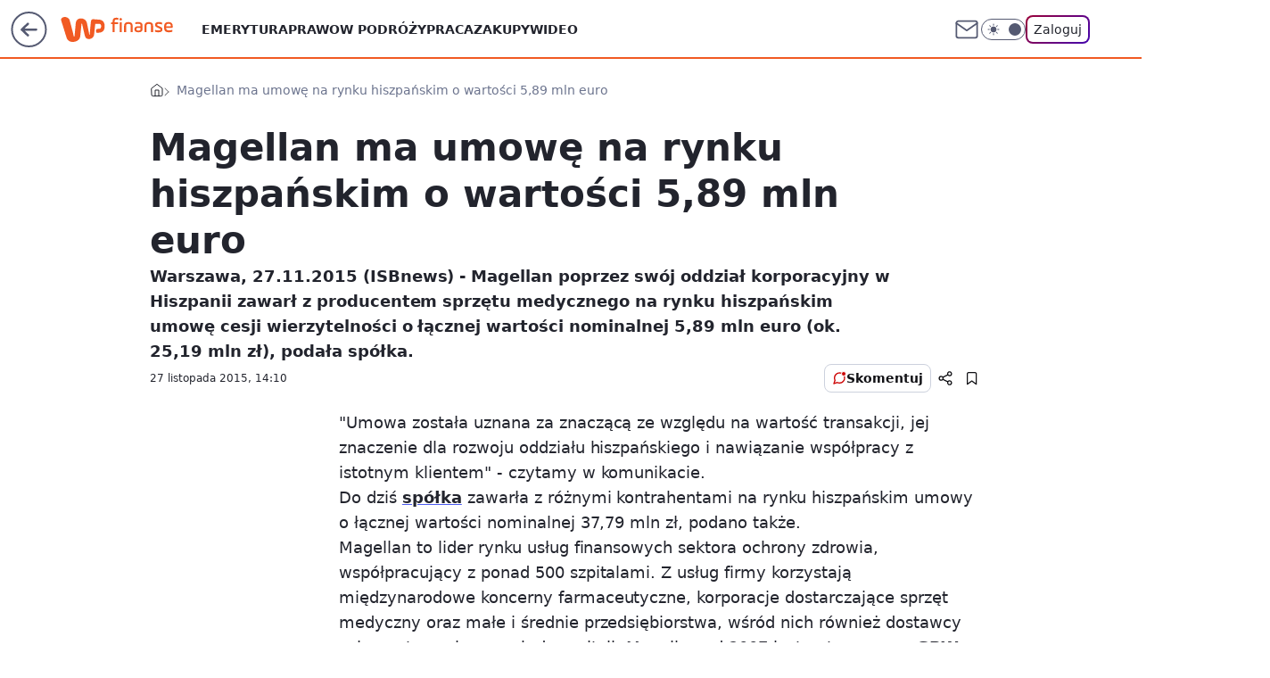

--- FILE ---
content_type: application/javascript
request_url: https://rek.www.wp.pl/gaf.js?rv=2&sn=finanse&pvid=6c74e5e6b4c72d802efd&rekids=235333&phtml=finanse.wp.pl%2Fmagellan-ma-umowe-na-rynku-hiszpanskim-o-wartosci-5-89-mln-euro-6116045660080257a&abtest=adtech%7CPRGM-1047%7CA%3Badtech%7CPU-335%7CB%3Badtech%7CPRG-3468%7CB%3Badtech%7CPRGM-1036%7CD%3Badtech%7CFP-76%7CA%3Badtech%7CPRGM-1356%7CA%3Badtech%7CPRGM-1419%7CB%3Badtech%7CPRGM-1589%7CA%3Badtech%7CPRGM-1576%7CA%3Badtech%7CPRGM-1443%7CA%3Badtech%7CPRGM-1587%7CD%3Badtech%7CPRGM-1615%7CA%3Badtech%7CPRGM-1215%7CC&PWA_adbd=0&darkmode=0&highLayout=0&layout=wide&navType=navigate&cdl=0&ctype=article&cview=article_nophoto&ciab=IAB13%2CIAB-v3-320%2CIAB-v3-109%2CIAB7%2CIAB13-3&cid=6116045660080257&csystem=ncr&cdate=2015-11-27&vw=1280&vh=720&p1=0&spin=xsnsxvqc&bcv=2
body_size: 4835
content:
xsnsxvqc({"spin":"xsnsxvqc","bunch":235333,"context":{"dsa":false,"minor":false,"bidRequestId":"5cc03f46-3fb9-4aec-935b-aea086615b04","maConfig":{"timestamp":"2026-01-20T08:15:08.178Z"},"dfpConfig":{"timestamp":"2026-01-20T10:42:02.482Z"},"sda":[],"targeting":{"client":{},"server":{},"query":{"PWA_adbd":"0","abtest":"adtech|PRGM-1047|A;adtech|PU-335|B;adtech|PRG-3468|B;adtech|PRGM-1036|D;adtech|FP-76|A;adtech|PRGM-1356|A;adtech|PRGM-1419|B;adtech|PRGM-1589|A;adtech|PRGM-1576|A;adtech|PRGM-1443|A;adtech|PRGM-1587|D;adtech|PRGM-1615|A;adtech|PRGM-1215|C","bcv":"2","cdate":"2015-11-27","cdl":"0","ciab":"IAB13,IAB-v3-320,IAB-v3-109,IAB7,IAB13-3","cid":"6116045660080257","csystem":"ncr","ctype":"article","cview":"article_nophoto","darkmode":"0","highLayout":"0","layout":"wide","navType":"navigate","p1":"0","phtml":"finanse.wp.pl/magellan-ma-umowe-na-rynku-hiszpanskim-o-wartosci-5-89-mln-euro-6116045660080257a","pvid":"6c74e5e6b4c72d802efd","rekids":"235333","rv":"2","sn":"finanse","spin":"xsnsxvqc","vh":"720","vw":"1280"}},"directOnly":0,"geo":{"country":"840","region":"","city":""},"statid":"","mlId":"","rshsd":"16","isRobot":false,"curr":{"EUR":4.2279,"USD":3.6054,"CHF":4.5608,"GBP":4.8583},"rv":"2","status":{"advf":2,"ma":2,"ma_ads-bidder":2,"ma_cpv-bidder":2,"ma_high-cpm-bidder":2}},"slots":{"10":{"delivered":"","campaign":null,"dfpConfig":null},"11":{"delivered":"1","campaign":null,"dfpConfig":{"placement":"/89844762/Desktop_Finanse.wp.pl_x11_art","roshash":"EILO","ceil":100,"sizes":[[336,280],[640,280],[300,250]],"namedSizes":["fluid"],"div":"div-gpt-ad-x11-art","targeting":{"DFPHASH":"AEHK","emptygaf":"0"},"gfp":"EILO"}},"12":{"delivered":"1","campaign":null,"dfpConfig":{"placement":"/89844762/Desktop_Finanse.wp.pl_x12_art","roshash":"EILO","ceil":100,"sizes":[[336,280],[640,280],[300,250]],"namedSizes":["fluid"],"div":"div-gpt-ad-x12-art","targeting":{"DFPHASH":"AEHK","emptygaf":"0"},"gfp":"EILO"}},"13":{"delivered":"1","campaign":null,"dfpConfig":{"placement":"/89844762/Desktop_Finanse.wp.pl_x13_art","roshash":"EILO","ceil":100,"sizes":[[336,280],[640,280],[300,250]],"namedSizes":["fluid"],"div":"div-gpt-ad-x13-art","targeting":{"DFPHASH":"AEHK","emptygaf":"0"},"gfp":"EILO"}},"14":{"delivered":"1","campaign":null,"dfpConfig":{"placement":"/89844762/Desktop_Finanse.wp.pl_x14_art","roshash":"EILO","ceil":100,"sizes":[[336,280],[640,280],[300,250]],"namedSizes":["fluid"],"div":"div-gpt-ad-x14-art","targeting":{"DFPHASH":"AEHK","emptygaf":"0"},"gfp":"EILO"}},"15":{"delivered":"1","campaign":null,"dfpConfig":{"placement":"/89844762/Desktop_Finanse.wp.pl_x15_art","roshash":"EILO","ceil":100,"sizes":[[728,90],[970,300],[950,90],[980,120],[980,90],[970,150],[970,90],[970,250],[930,180],[950,200],[750,100],[970,66],[750,200],[960,90],[970,100],[750,300],[970,200],[950,300]],"namedSizes":["fluid"],"div":"div-gpt-ad-x15-art","targeting":{"DFPHASH":"AEHK","emptygaf":"0"},"gfp":"EILO"}},"16":{"delivered":"1","campaign":null,"dfpConfig":{"placement":"/89844762/Desktop_Finanse.wp.pl_x16","roshash":"EILO","ceil":100,"sizes":[[728,90],[970,300],[950,90],[980,120],[980,90],[970,150],[970,90],[970,250],[930,180],[950,200],[750,100],[970,66],[750,200],[960,90],[970,100],[750,300],[970,200],[950,300]],"namedSizes":["fluid"],"div":"div-gpt-ad-x16","targeting":{"DFPHASH":"AEHK","emptygaf":"0"},"gfp":"EILO"}},"17":{"delivered":"1","campaign":null,"dfpConfig":{"placement":"/89844762/Desktop_Finanse.wp.pl_x17","roshash":"EILO","ceil":100,"sizes":[[728,90],[970,300],[950,90],[980,120],[980,90],[970,150],[970,90],[970,250],[930,180],[950,200],[750,100],[970,66],[750,200],[960,90],[970,100],[750,300],[970,200],[950,300]],"namedSizes":["fluid"],"div":"div-gpt-ad-x17","targeting":{"DFPHASH":"AEHK","emptygaf":"0"},"gfp":"EILO"}},"18":{"delivered":"1","campaign":null,"dfpConfig":{"placement":"/89844762/Desktop_Finanse.wp.pl_x18","roshash":"EILO","ceil":100,"sizes":[[728,90],[970,300],[950,90],[980,120],[980,90],[970,150],[970,90],[970,250],[930,180],[950,200],[750,100],[970,66],[750,200],[960,90],[970,100],[750,300],[970,200],[950,300]],"namedSizes":["fluid"],"div":"div-gpt-ad-x18","targeting":{"DFPHASH":"AEHK","emptygaf":"0"},"gfp":"EILO"}},"19":{"delivered":"1","campaign":null,"dfpConfig":{"placement":"/89844762/Desktop_Finanse.wp.pl_x19","roshash":"EILO","ceil":100,"sizes":[[728,90],[970,300],[950,90],[980,120],[980,90],[970,150],[970,90],[970,250],[930,180],[950,200],[750,100],[970,66],[750,200],[960,90],[970,100],[750,300],[970,200],[950,300]],"namedSizes":["fluid"],"div":"div-gpt-ad-x19","targeting":{"DFPHASH":"AEHK","emptygaf":"0"},"gfp":"EILO"}},"2":{"delivered":"1","campaign":{"id":"188138","capping":"PWAck=27120597\u0026PWAclt=720\u0026tpl=1","adm":{"bunch":"235333","creations":[{"cbConfig":{"blur":false,"bottomBar":false,"fullPage":false,"message":"Przekierowanie za {{time}} sekund{{y}}","timeout":15000},"height":870,"pixels":["//ad.doubleclick.net/ddm/trackimp/N195005.3920530WPPL/B34932776.437718536;dc_trk_aid=630816842;dc_trk_cid=248486076;ord=1769010267;dc_lat=;dc_rdid=;tag_for_child_directed_treatment=;tfua=;gdpr=${GDPR};gdpr_consent=${GDPR_CONSENT_755};ltd=${LIMITED_ADS};dc_tdv=1?"],"scalable":"1","showLabel":false,"src":"https://mamc.wpcdn.pl/188138/1767951247150/2377-003_Zestawomania_01-2026_1920x870_wp_CBF_Monika_Szczepaniak-C.jpg","trackers":{"click":[""],"cview":["//ma.wp.pl/ma.gif?clid=0d75fec0bdabe60e0af571ed047f75a2\u0026SN=finanse\u0026pvid=6c74e5e6b4c72d802efd\u0026action=cvimp\u0026pg=finanse.wp.pl\u0026par=ip%3DtNZm9q4X1DN4aK8PqCmBVQCayCTUqouPkZuL6wYhgb4%26domain%3Dfinanse.wp.pl%26workfID%3D188138%26org_id%3D25%26source%3DTG%26pvid%3D6c74e5e6b4c72d802efd%26contentID%3D6116045660080257%26utility%3DvnWF9iADd-lKZVUuwLnFKgGHtQipx3NOw0ckm3PC_c5JGOY0CVz5BO7FSqhOlCt6%26rekid%3D235333%26slotSizeWxH%3D1920x870%26test%3D0%26seatFee%3DepWgU_lekooPpzSA4eVswoZRKSwfgtvMElp5c51Pe6Q%26billing%3Dcpv%26editedTimestamp%3D1767951378%26pricingModel%3DrKxMHmmtS8lAYs1IipnTKEfupL30ZxGj1IAuJc0v5bU%26ssp%3Dwp.pl%26tpID%3D1401974%26seatID%3D0d75fec0bdabe60e0af571ed047f75a2%26iabPageCategories%3D%26ttl%3D1769096667%26sn%3Dfinanse%26partnerID%3D%26publisherID%3D308%26slotID%3D002%26is_adblock%3D0%26hBidPrice%3DEHKQWZd%26isDev%3Dfalse%26platform%3D8%26conversionValue%3D0%26inver%3D2%26cur%3DPLN%26order%3D265844%26iabSiteCategories%3D%26geo%3D840%253B%253B%26hBudgetRate%3DEHKQWZd%26targetDomain%3Dmediamarkt.pl%26bidTimestamp%3D1769010267%26bidderID%3D11%26medium%3Ddisplay%26is_robot%3D0%26bidReqID%3D5cc03f46-3fb9-4aec-935b-aea086615b04%26device%3DPERSONAL_COMPUTER%26creationID%3D1469309%26client_id%3D29939%26emission%3D3044263%26userID%3D__UNKNOWN_TELL_US__"],"impression":["//ma.wp.pl/ma.gif?clid=0d75fec0bdabe60e0af571ed047f75a2\u0026SN=finanse\u0026pvid=6c74e5e6b4c72d802efd\u0026action=delivery\u0026pg=finanse.wp.pl\u0026par=bidReqID%3D5cc03f46-3fb9-4aec-935b-aea086615b04%26device%3DPERSONAL_COMPUTER%26creationID%3D1469309%26client_id%3D29939%26emission%3D3044263%26userID%3D__UNKNOWN_TELL_US__%26ip%3DtNZm9q4X1DN4aK8PqCmBVQCayCTUqouPkZuL6wYhgb4%26domain%3Dfinanse.wp.pl%26workfID%3D188138%26org_id%3D25%26source%3DTG%26pvid%3D6c74e5e6b4c72d802efd%26contentID%3D6116045660080257%26utility%3DvnWF9iADd-lKZVUuwLnFKgGHtQipx3NOw0ckm3PC_c5JGOY0CVz5BO7FSqhOlCt6%26rekid%3D235333%26slotSizeWxH%3D1920x870%26test%3D0%26seatFee%3DepWgU_lekooPpzSA4eVswoZRKSwfgtvMElp5c51Pe6Q%26billing%3Dcpv%26editedTimestamp%3D1767951378%26pricingModel%3DrKxMHmmtS8lAYs1IipnTKEfupL30ZxGj1IAuJc0v5bU%26ssp%3Dwp.pl%26tpID%3D1401974%26seatID%3D0d75fec0bdabe60e0af571ed047f75a2%26iabPageCategories%3D%26ttl%3D1769096667%26sn%3Dfinanse%26partnerID%3D%26publisherID%3D308%26slotID%3D002%26is_adblock%3D0%26hBidPrice%3DEHKQWZd%26isDev%3Dfalse%26platform%3D8%26conversionValue%3D0%26inver%3D2%26cur%3DPLN%26order%3D265844%26iabSiteCategories%3D%26geo%3D840%253B%253B%26hBudgetRate%3DEHKQWZd%26targetDomain%3Dmediamarkt.pl%26bidTimestamp%3D1769010267%26bidderID%3D11%26medium%3Ddisplay%26is_robot%3D0"],"view":["//ma.wp.pl/ma.gif?clid=0d75fec0bdabe60e0af571ed047f75a2\u0026SN=finanse\u0026pvid=6c74e5e6b4c72d802efd\u0026action=view\u0026pg=finanse.wp.pl\u0026par=editedTimestamp%3D1767951378%26pricingModel%3DrKxMHmmtS8lAYs1IipnTKEfupL30ZxGj1IAuJc0v5bU%26ssp%3Dwp.pl%26tpID%3D1401974%26seatID%3D0d75fec0bdabe60e0af571ed047f75a2%26iabPageCategories%3D%26ttl%3D1769096667%26sn%3Dfinanse%26partnerID%3D%26publisherID%3D308%26slotID%3D002%26is_adblock%3D0%26hBidPrice%3DEHKQWZd%26isDev%3Dfalse%26platform%3D8%26conversionValue%3D0%26inver%3D2%26cur%3DPLN%26order%3D265844%26iabSiteCategories%3D%26geo%3D840%253B%253B%26hBudgetRate%3DEHKQWZd%26targetDomain%3Dmediamarkt.pl%26bidTimestamp%3D1769010267%26bidderID%3D11%26medium%3Ddisplay%26is_robot%3D0%26bidReqID%3D5cc03f46-3fb9-4aec-935b-aea086615b04%26device%3DPERSONAL_COMPUTER%26creationID%3D1469309%26client_id%3D29939%26emission%3D3044263%26userID%3D__UNKNOWN_TELL_US__%26ip%3DtNZm9q4X1DN4aK8PqCmBVQCayCTUqouPkZuL6wYhgb4%26domain%3Dfinanse.wp.pl%26workfID%3D188138%26org_id%3D25%26source%3DTG%26pvid%3D6c74e5e6b4c72d802efd%26contentID%3D6116045660080257%26utility%3DvnWF9iADd-lKZVUuwLnFKgGHtQipx3NOw0ckm3PC_c5JGOY0CVz5BO7FSqhOlCt6%26rekid%3D235333%26slotSizeWxH%3D1920x870%26test%3D0%26seatFee%3DepWgU_lekooPpzSA4eVswoZRKSwfgtvMElp5c51Pe6Q%26billing%3Dcpv"]},"transparentPlaceholder":false,"type":"image","url":"https://ad.doubleclick.net/ddm/trackclk/N195005.3920530WPPL/B34932776.437718536;dc_trk_aid=630816842;dc_trk_cid=248486076;dc_lat=;dc_rdid=;tag_for_child_directed_treatment=;tfua=;gdpr=${GDPR};gdpr_consent=${GDPR_CONSENT_755};ltd=${LIMITED_ADS};dc_tdv=1","width":1920}],"redir":"https://ma.wp.pl/redirma?SN=finanse\u0026pvid=6c74e5e6b4c72d802efd\u0026par=slotID%3D002%26platform%3D8%26editedTimestamp%3D1767951378%26ssp%3Dwp.pl%26client_id%3D29939%26conversionValue%3D0%26inver%3D2%26device%3DPERSONAL_COMPUTER%26rekid%3D235333%26hBidPrice%3DEHKQWZd%26emission%3D3044263%26slotSizeWxH%3D1920x870%26is_adblock%3D0%26cur%3DPLN%26order%3D265844%26iabSiteCategories%3D%26geo%3D840%253B%253B%26hBudgetRate%3DEHKQWZd%26userID%3D__UNKNOWN_TELL_US__%26contentID%3D6116045660080257%26ttl%3D1769096667%26targetDomain%3Dmediamarkt.pl%26org_id%3D25%26source%3DTG%26seatFee%3DepWgU_lekooPpzSA4eVswoZRKSwfgtvMElp5c51Pe6Q%26billing%3Dcpv%26tpID%3D1401974%26seatID%3D0d75fec0bdabe60e0af571ed047f75a2%26iabPageCategories%3D%26sn%3Dfinanse%26is_robot%3D0%26ip%3DtNZm9q4X1DN4aK8PqCmBVQCayCTUqouPkZuL6wYhgb4%26pvid%3D6c74e5e6b4c72d802efd%26utility%3DvnWF9iADd-lKZVUuwLnFKgGHtQipx3NOw0ckm3PC_c5JGOY0CVz5BO7FSqhOlCt6%26partnerID%3D%26isDev%3Dfalse%26bidTimestamp%3D1769010267%26bidderID%3D11%26medium%3Ddisplay%26bidReqID%3D5cc03f46-3fb9-4aec-935b-aea086615b04%26test%3D0%26pricingModel%3DrKxMHmmtS8lAYs1IipnTKEfupL30ZxGj1IAuJc0v5bU%26creationID%3D1469309%26domain%3Dfinanse.wp.pl%26workfID%3D188138%26publisherID%3D308\u0026url=","slot":"2"},"creative":{"Id":"1469309","provider":"ma_cpv-bidder","roshash":"HNQT","height":870,"width":1920,"touchpointId":"1401974","source":{"bidder":"cpv-bidder"}},"sellingModel":{"model":"CPM_INT"}},"dfpConfig":null},"24":{"delivered":"","campaign":null,"dfpConfig":null},"25":{"delivered":"1","campaign":null,"dfpConfig":{"placement":"/89844762/Desktop_Finanse.wp.pl_x25_art","roshash":"EILO","ceil":100,"sizes":[[336,280],[640,280],[300,250]],"namedSizes":["fluid"],"div":"div-gpt-ad-x25-art","targeting":{"DFPHASH":"AEHK","emptygaf":"0"},"gfp":"EILO"}},"27":{"delivered":"1","campaign":null,"dfpConfig":{"placement":"/89844762/Desktop_Finanse.wp.pl_x27_art","roshash":"EILO","ceil":100,"sizes":[[160,600]],"namedSizes":["fluid"],"div":"div-gpt-ad-x27-art","targeting":{"DFPHASH":"AEHK","emptygaf":"0"},"gfp":"EILO"}},"28":{"delivered":"","campaign":null,"dfpConfig":null},"29":{"delivered":"","campaign":null,"dfpConfig":null},"3":{"delivered":"1","campaign":null,"dfpConfig":{"placement":"/89844762/Desktop_Finanse.wp.pl_x03_art","roshash":"EILO","ceil":100,"sizes":[[728,90],[970,300],[950,90],[980,120],[980,90],[970,150],[970,90],[970,250],[930,180],[950,200],[750,100],[970,66],[750,200],[960,90],[970,100],[750,300],[970,200],[950,300]],"namedSizes":["fluid"],"div":"div-gpt-ad-x03-art","targeting":{"DFPHASH":"AEHK","emptygaf":"0"},"gfp":"EILO"}},"32":{"delivered":"1","campaign":null,"dfpConfig":{"placement":"/89844762/Desktop_Finanse.wp.pl_x32_art","roshash":"EILO","ceil":100,"sizes":[[336,280],[640,280],[300,250]],"namedSizes":["fluid"],"div":"div-gpt-ad-x32-art","targeting":{"DFPHASH":"AEHK","emptygaf":"0"},"gfp":"EILO"}},"33":{"delivered":"1","campaign":null,"dfpConfig":{"placement":"/89844762/Desktop_Finanse.wp.pl_x33_art","roshash":"EILO","ceil":100,"sizes":[[336,280],[640,280],[300,250]],"namedSizes":["fluid"],"div":"div-gpt-ad-x33-art","targeting":{"DFPHASH":"AEHK","emptygaf":"0"},"gfp":"EILO"}},"34":{"delivered":"1","campaign":null,"dfpConfig":{"placement":"/89844762/Desktop_Finanse.wp.pl_x34_art","roshash":"EILO","ceil":100,"sizes":[[300,250]],"namedSizes":["fluid"],"div":"div-gpt-ad-x34-art","targeting":{"DFPHASH":"AEHK","emptygaf":"0"},"gfp":"EILO"}},"35":{"lazy":1,"delivered":"1","campaign":{"id":"188982","capping":"PWAck=27120769\u0026PWAclt=720","adm":{"bunch":"235333","creations":[{"mod":"surveyNative","modConfig":{"accentColorAsPrimary":false,"border":"1px solid grey","footnote":"Wyniki ankiet pomagają nam ulepszać nasze produkty i produkty naszych Zaufanych Partnerów. Administratorem danych jest Wirtualna Polska Media S.A. Szczegółowe informacje na temat przetwarzania danych osobowych opisane są w \u003ca target=\"_blank\" href=\"https://holding.wp.pl/poufnosc\"\u003epolityce prywatności\u003c/a\u003e.","insideSlot":true,"maxWidth":300,"pages":[{"accentColorAsPrimary":false,"questions":[{"answers":[{"answerID":"yes","isOpen":false,"text":"tak"},{"answerID":"no","isOpen":false,"text":"nie"},{"answerID":"dontKnow","isOpen":false,"text":"nie wiem"}],"answersHorizontal":false,"confirmation":false,"questionID":"didYouSeeMailAd","required":true,"text":"Czy widziałeś(-aś) ostatnio reklamę Poczty WP?","type":"radio"}],"topImage":"https://pocztanh.wpcdn.pl/pocztanh/login/7.30.0/svg/wp/poczta-logo.svg"}],"popup":{"blendVisible":false,"position":"br"},"summary":[{"key":"Title","value":"Dziękujemy za odpowiedź!"},{"key":"Paragraph","value":"Twoja opinia jest dla nas ważna."}]},"showLabel":true,"trackers":{"click":[""],"cview":["//ma.wp.pl/ma.gif?clid=0d75fec0bdabe60e0af571ed047f75a2\u0026SN=finanse\u0026pvid=6c74e5e6b4c72d802efd\u0026action=cvimp\u0026pg=finanse.wp.pl\u0026par=sn%3Dfinanse%26geo%3D840%253B%253B%26isDev%3Dfalse%26userID%3D__UNKNOWN_TELL_US__%26publisherID%3D308%26test%3D0%26client_id%3D38851%26emission%3D3046324%26iabSiteCategories%3D%26pvid%3D6c74e5e6b4c72d802efd%26hBudgetRate%3DEHKNQTW%26utility%3DlLxlw8CO81jNB3D_621CacQOzVPZlqEUKSU3QlTJapiaqW3ZPKCiR5vwCvE9AAEG%26rekid%3D235333%26source%3DTG%26pricingModel%3D1cQCv4aceywi-03R-vC_Mj8mCQwvjc5F2p3WVjMdisA%26iabPageCategories%3D%26bidTimestamp%3D1769010267%26medium%3Ddisplay%26conversionValue%3D0%26slotSizeWxH%3D-1x-1%26creationID%3D1477210%26org_id%3D25%26contentID%3D6116045660080257%26platform%3D8%26device%3DPERSONAL_COMPUTER%26cur%3DPLN%26workfID%3D188982%26seatFee%3DpNAasZd4537lsYPcgaMQzQs9aeLav0vPGKVq566E1-Q%26tpID%3D1405936%26seatID%3D0d75fec0bdabe60e0af571ed047f75a2%26order%3D202648%26bidReqID%3D5cc03f46-3fb9-4aec-935b-aea086615b04%26ip%3DwJjhdGqCNBVOrCyQjCYw2u2hWnV8hpg1aSlq_XTOW5Y%26domain%3Dfinanse.wp.pl%26targetDomain%3Dwp.pl%26billing%3Dcpv%26editedTimestamp%3D1769007383%26bidderID%3D11%26inver%3D2%26ttl%3D1769096667%26hBidPrice%3DEHKNQTW%26partnerID%3D%26ssp%3Dwp.pl%26slotID%3D035%26is_adblock%3D0%26is_robot%3D0"],"impression":["//ma.wp.pl/ma.gif?clid=0d75fec0bdabe60e0af571ed047f75a2\u0026SN=finanse\u0026pvid=6c74e5e6b4c72d802efd\u0026action=delivery\u0026pg=finanse.wp.pl\u0026par=ssp%3Dwp.pl%26slotID%3D035%26is_adblock%3D0%26is_robot%3D0%26sn%3Dfinanse%26geo%3D840%253B%253B%26isDev%3Dfalse%26userID%3D__UNKNOWN_TELL_US__%26publisherID%3D308%26test%3D0%26client_id%3D38851%26emission%3D3046324%26iabSiteCategories%3D%26pvid%3D6c74e5e6b4c72d802efd%26hBudgetRate%3DEHKNQTW%26utility%3DlLxlw8CO81jNB3D_621CacQOzVPZlqEUKSU3QlTJapiaqW3ZPKCiR5vwCvE9AAEG%26rekid%3D235333%26source%3DTG%26pricingModel%3D1cQCv4aceywi-03R-vC_Mj8mCQwvjc5F2p3WVjMdisA%26iabPageCategories%3D%26bidTimestamp%3D1769010267%26medium%3Ddisplay%26conversionValue%3D0%26slotSizeWxH%3D-1x-1%26creationID%3D1477210%26org_id%3D25%26contentID%3D6116045660080257%26platform%3D8%26device%3DPERSONAL_COMPUTER%26cur%3DPLN%26workfID%3D188982%26seatFee%3DpNAasZd4537lsYPcgaMQzQs9aeLav0vPGKVq566E1-Q%26tpID%3D1405936%26seatID%3D0d75fec0bdabe60e0af571ed047f75a2%26order%3D202648%26bidReqID%3D5cc03f46-3fb9-4aec-935b-aea086615b04%26ip%3DwJjhdGqCNBVOrCyQjCYw2u2hWnV8hpg1aSlq_XTOW5Y%26domain%3Dfinanse.wp.pl%26targetDomain%3Dwp.pl%26billing%3Dcpv%26editedTimestamp%3D1769007383%26bidderID%3D11%26inver%3D2%26ttl%3D1769096667%26hBidPrice%3DEHKNQTW%26partnerID%3D"],"view":["//ma.wp.pl/ma.gif?clid=0d75fec0bdabe60e0af571ed047f75a2\u0026SN=finanse\u0026pvid=6c74e5e6b4c72d802efd\u0026action=view\u0026pg=finanse.wp.pl\u0026par=bidReqID%3D5cc03f46-3fb9-4aec-935b-aea086615b04%26ip%3DwJjhdGqCNBVOrCyQjCYw2u2hWnV8hpg1aSlq_XTOW5Y%26domain%3Dfinanse.wp.pl%26targetDomain%3Dwp.pl%26billing%3Dcpv%26editedTimestamp%3D1769007383%26bidderID%3D11%26inver%3D2%26ttl%3D1769096667%26hBidPrice%3DEHKNQTW%26partnerID%3D%26ssp%3Dwp.pl%26slotID%3D035%26is_adblock%3D0%26is_robot%3D0%26sn%3Dfinanse%26geo%3D840%253B%253B%26isDev%3Dfalse%26userID%3D__UNKNOWN_TELL_US__%26publisherID%3D308%26test%3D0%26client_id%3D38851%26emission%3D3046324%26iabSiteCategories%3D%26pvid%3D6c74e5e6b4c72d802efd%26hBudgetRate%3DEHKNQTW%26utility%3DlLxlw8CO81jNB3D_621CacQOzVPZlqEUKSU3QlTJapiaqW3ZPKCiR5vwCvE9AAEG%26rekid%3D235333%26source%3DTG%26pricingModel%3D1cQCv4aceywi-03R-vC_Mj8mCQwvjc5F2p3WVjMdisA%26iabPageCategories%3D%26bidTimestamp%3D1769010267%26medium%3Ddisplay%26conversionValue%3D0%26slotSizeWxH%3D-1x-1%26creationID%3D1477210%26org_id%3D25%26contentID%3D6116045660080257%26platform%3D8%26device%3DPERSONAL_COMPUTER%26cur%3DPLN%26workfID%3D188982%26seatFee%3DpNAasZd4537lsYPcgaMQzQs9aeLav0vPGKVq566E1-Q%26tpID%3D1405936%26seatID%3D0d75fec0bdabe60e0af571ed047f75a2%26order%3D202648"]},"type":"mod"}],"redir":"https://ma.wp.pl/redirma?SN=finanse\u0026pvid=6c74e5e6b4c72d802efd\u0026par=hBudgetRate%3DEHKNQTW%26editedTimestamp%3D1769007383%26is_robot%3D0%26geo%3D840%253B%253B%26rekid%3D235333%26cur%3DPLN%26hBidPrice%3DEHKNQTW%26partnerID%3D%26is_adblock%3D0%26utility%3DlLxlw8CO81jNB3D_621CacQOzVPZlqEUKSU3QlTJapiaqW3ZPKCiR5vwCvE9AAEG%26iabPageCategories%3D%26billing%3Dcpv%26ssp%3Dwp.pl%26pvid%3D6c74e5e6b4c72d802efd%26source%3DTG%26bidTimestamp%3D1769010267%26seatID%3D0d75fec0bdabe60e0af571ed047f75a2%26order%3D202648%26workfID%3D188982%26emission%3D3046324%26medium%3Ddisplay%26creationID%3D1477210%26platform%3D8%26bidReqID%3D5cc03f46-3fb9-4aec-935b-aea086615b04%26targetDomain%3Dwp.pl%26ttl%3D1769096667%26sn%3Dfinanse%26client_id%3D38851%26pricingModel%3D1cQCv4aceywi-03R-vC_Mj8mCQwvjc5F2p3WVjMdisA%26slotSizeWxH%3D-1x-1%26org_id%3D25%26contentID%3D6116045660080257%26device%3DPERSONAL_COMPUTER%26ip%3DwJjhdGqCNBVOrCyQjCYw2u2hWnV8hpg1aSlq_XTOW5Y%26iabSiteCategories%3D%26tpID%3D1405936%26domain%3Dfinanse.wp.pl%26bidderID%3D11%26inver%3D2%26isDev%3Dfalse%26conversionValue%3D0%26seatFee%3DpNAasZd4537lsYPcgaMQzQs9aeLav0vPGKVq566E1-Q%26slotID%3D035%26userID%3D__UNKNOWN_TELL_US__%26publisherID%3D308%26test%3D0\u0026url=","slot":"35"},"creative":{"Id":"1477210","provider":"ma_cpv-bidder","roshash":"EHKN","height":-1,"width":-1,"touchpointId":"1405936","source":{"bidder":"cpv-bidder"}},"sellingModel":{"model":"CPV_INT"}},"dfpConfig":{"placement":"/89844762/Desktop_Finanse.wp.pl_x35_art","roshash":"EILO","ceil":100,"sizes":[[300,600],[300,250]],"namedSizes":["fluid"],"div":"div-gpt-ad-x35-art","targeting":{"DFPHASH":"AEHK","emptygaf":"0"},"gfp":"EILO"}},"36":{"delivered":"1","campaign":null,"dfpConfig":{"placement":"/89844762/Desktop_Finanse.wp.pl_x36_art","roshash":"EJMP","ceil":100,"sizes":[[300,600],[300,250]],"namedSizes":["fluid"],"div":"div-gpt-ad-x36-art","targeting":{"DFPHASH":"AFIL","emptygaf":"0"},"gfp":"EJMP"}},"37":{"delivered":"1","campaign":null,"dfpConfig":{"placement":"/89844762/Desktop_Finanse.wp.pl_x37_art","roshash":"EILO","ceil":100,"sizes":[[300,600],[300,250]],"namedSizes":["fluid"],"div":"div-gpt-ad-x37-art","targeting":{"DFPHASH":"AEHK","emptygaf":"0"},"gfp":"EILO"}},"40":{"delivered":"1","campaign":null,"dfpConfig":{"placement":"/89844762/Desktop_Finanse.wp.pl_x40","roshash":"EJMP","ceil":100,"sizes":[[300,250]],"namedSizes":["fluid"],"div":"div-gpt-ad-x40","targeting":{"DFPHASH":"AFIL","emptygaf":"0"},"gfp":"EJMP"}},"5":{"delivered":"1","campaign":null,"dfpConfig":{"placement":"/89844762/Desktop_Finanse.wp.pl_x05_art","roshash":"EILO","ceil":100,"sizes":[[336,280],[640,280],[300,250]],"namedSizes":["fluid"],"div":"div-gpt-ad-x05-art","targeting":{"DFPHASH":"AEHK","emptygaf":"0"},"gfp":"EILO"}},"50":{"delivered":"1","campaign":null,"dfpConfig":{"placement":"/89844762/Desktop_Finanse.wp.pl_x50_art","roshash":"EILO","ceil":100,"sizes":[[728,90],[970,300],[950,90],[980,120],[980,90],[970,150],[970,90],[970,250],[930,180],[950,200],[750,100],[970,66],[750,200],[960,90],[970,100],[750,300],[970,200],[950,300]],"namedSizes":["fluid"],"div":"div-gpt-ad-x50-art","targeting":{"DFPHASH":"AEHK","emptygaf":"0"},"gfp":"EILO"}},"52":{"delivered":"1","campaign":null,"dfpConfig":{"placement":"/89844762/Desktop_Finanse.wp.pl_x52_art","roshash":"EILO","ceil":100,"sizes":[[300,250]],"namedSizes":["fluid"],"div":"div-gpt-ad-x52-art","targeting":{"DFPHASH":"AEHK","emptygaf":"0"},"gfp":"EILO"}},"529":{"delivered":"1","campaign":null,"dfpConfig":{"placement":"/89844762/Desktop_Finanse.wp.pl_x529","roshash":"EILO","ceil":100,"sizes":[[300,250]],"namedSizes":["fluid"],"div":"div-gpt-ad-x529","targeting":{"DFPHASH":"AEHK","emptygaf":"0"},"gfp":"EILO"}},"53":{"delivered":"1","campaign":null,"dfpConfig":{"placement":"/89844762/Desktop_Finanse.wp.pl_x53_art","roshash":"EILO","ceil":100,"sizes":[[728,90],[970,300],[950,90],[980,120],[980,90],[970,150],[970,600],[970,90],[970,250],[930,180],[950,200],[750,100],[970,66],[750,200],[960,90],[970,100],[750,300],[970,200],[940,600]],"namedSizes":["fluid"],"div":"div-gpt-ad-x53-art","targeting":{"DFPHASH":"AEHK","emptygaf":"0"},"gfp":"EILO"}},"531":{"delivered":"1","campaign":null,"dfpConfig":{"placement":"/89844762/Desktop_Finanse.wp.pl_x531","roshash":"EILO","ceil":100,"sizes":[[300,250]],"namedSizes":["fluid"],"div":"div-gpt-ad-x531","targeting":{"DFPHASH":"AEHK","emptygaf":"0"},"gfp":"EILO"}},"541":{"delivered":"1","campaign":null,"dfpConfig":{"placement":"/89844762/Desktop_Finanse.wp.pl_x541_art","roshash":"EILO","ceil":100,"sizes":[[300,600],[300,250]],"namedSizes":["fluid"],"div":"div-gpt-ad-x541-art","targeting":{"DFPHASH":"AEHK","emptygaf":"0"},"gfp":"EILO"}},"59":{"delivered":"1","campaign":null,"dfpConfig":{"placement":"/89844762/Desktop_Finanse.wp.pl_x59_art","roshash":"EILO","ceil":100,"sizes":[[300,600],[300,250]],"namedSizes":["fluid"],"div":"div-gpt-ad-x59-art","targeting":{"DFPHASH":"AEHK","emptygaf":"0"},"gfp":"EILO"}},"6":{"delivered":"","campaign":null,"dfpConfig":null},"61":{"delivered":"1","campaign":null,"dfpConfig":{"placement":"/89844762/Desktop_Finanse.wp.pl_x61_art","roshash":"EILO","ceil":100,"sizes":[[336,280],[640,280],[300,250]],"namedSizes":["fluid"],"div":"div-gpt-ad-x61-art","targeting":{"DFPHASH":"AEHK","emptygaf":"0"},"gfp":"EILO"}},"62":{"delivered":"","campaign":null,"dfpConfig":null},"67":{"delivered":"1","campaign":null,"dfpConfig":{"placement":"/89844762/Desktop_Finanse.wp.pl_x67_art","roshash":"EHNQ","ceil":100,"sizes":[[300,50]],"namedSizes":["fluid"],"div":"div-gpt-ad-x67-art","targeting":{"DFPHASH":"ADJM","emptygaf":"0"},"gfp":"EHNQ"}},"7":{"delivered":"","campaign":null,"dfpConfig":null},"70":{"delivered":"1","campaign":null,"dfpConfig":{"placement":"/89844762/Desktop_Finanse.wp.pl_x70_art","roshash":"EILO","ceil":100,"sizes":[[728,90],[970,300],[950,90],[980,120],[980,90],[970,150],[970,90],[970,250],[930,180],[950,200],[750,100],[970,66],[750,200],[960,90],[970,100],[750,300],[970,200],[950,300]],"namedSizes":["fluid"],"div":"div-gpt-ad-x70-art","targeting":{"DFPHASH":"AEHK","emptygaf":"0"},"gfp":"EILO"}},"716":{"delivered":"","campaign":null,"dfpConfig":null},"717":{"delivered":"","campaign":null,"dfpConfig":null},"72":{"delivered":"1","campaign":null,"dfpConfig":{"placement":"/89844762/Desktop_Finanse.wp.pl_x72_art","roshash":"EILO","ceil":100,"sizes":[[300,250]],"namedSizes":["fluid"],"div":"div-gpt-ad-x72-art","targeting":{"DFPHASH":"AEHK","emptygaf":"0"},"gfp":"EILO"}},"79":{"delivered":"1","campaign":null,"dfpConfig":{"placement":"/89844762/Desktop_Finanse.wp.pl_x79_art","roshash":"EILO","ceil":100,"sizes":[[300,600],[300,250]],"namedSizes":["fluid"],"div":"div-gpt-ad-x79-art","targeting":{"DFPHASH":"AEHK","emptygaf":"0"},"gfp":"EILO"}},"8":{"delivered":"","campaign":null,"dfpConfig":null},"80":{"delivered":"1","campaign":null,"dfpConfig":{"placement":"/89844762/Desktop_Finanse.wp.pl_x80_art","roshash":"EHPS","ceil":100,"sizes":[[1,1]],"namedSizes":["fluid"],"div":"div-gpt-ad-x80-art","isNative":1,"targeting":{"DFPHASH":"ADLO","emptygaf":"0"},"gfp":"EHPS"}},"800":{"delivered":"","campaign":null,"dfpConfig":null},"81":{"delivered":"1","campaign":null,"dfpConfig":{"placement":"/89844762/Desktop_Finanse.wp.pl_x81_art","roshash":"EHPS","ceil":100,"sizes":[[1,1]],"namedSizes":["fluid"],"div":"div-gpt-ad-x81-art","isNative":1,"targeting":{"DFPHASH":"ADLO","emptygaf":"0"},"gfp":"EHPS"}},"810":{"delivered":"","campaign":null,"dfpConfig":null},"811":{"delivered":"","campaign":null,"dfpConfig":null},"812":{"delivered":"","campaign":null,"dfpConfig":null},"813":{"delivered":"","campaign":null,"dfpConfig":null},"814":{"delivered":"","campaign":null,"dfpConfig":null},"815":{"delivered":"","campaign":null,"dfpConfig":null},"816":{"delivered":"","campaign":null,"dfpConfig":null},"817":{"delivered":"","campaign":null,"dfpConfig":null},"82":{"delivered":"1","campaign":null,"dfpConfig":{"placement":"/89844762/Desktop_Finanse.wp.pl_x82_art","roshash":"EHPS","ceil":100,"sizes":[[1,1]],"namedSizes":["fluid"],"div":"div-gpt-ad-x82-art","isNative":1,"targeting":{"DFPHASH":"ADLO","emptygaf":"0"},"gfp":"EHPS"}},"826":{"delivered":"","campaign":null,"dfpConfig":null},"827":{"delivered":"","campaign":null,"dfpConfig":null},"828":{"delivered":"","campaign":null,"dfpConfig":null},"83":{"delivered":"1","campaign":null,"dfpConfig":{"placement":"/89844762/Desktop_Finanse.wp.pl_x83_art","roshash":"EHPS","ceil":100,"sizes":[[1,1]],"namedSizes":["fluid"],"div":"div-gpt-ad-x83-art","isNative":1,"targeting":{"DFPHASH":"ADLO","emptygaf":"0"},"gfp":"EHPS"}},"840":{"delivered":"","campaign":null,"dfpConfig":null},"841":{"delivered":"","campaign":null,"dfpConfig":null},"842":{"delivered":"","campaign":null,"dfpConfig":null},"843":{"delivered":"","campaign":null,"dfpConfig":null},"89":{"delivered":"","campaign":null,"dfpConfig":null},"90":{"delivered":"1","campaign":null,"dfpConfig":{"placement":"/89844762/Desktop_Finanse.wp.pl_x90_art","roshash":"EILO","ceil":100,"sizes":[[728,90],[970,300],[950,90],[980,120],[980,90],[970,150],[970,90],[970,250],[930,180],[950,200],[750,100],[970,66],[750,200],[960,90],[970,100],[750,300],[970,200],[950,300]],"namedSizes":["fluid"],"div":"div-gpt-ad-x90-art","targeting":{"DFPHASH":"AEHK","emptygaf":"0"},"gfp":"EILO"}},"92":{"delivered":"1","campaign":null,"dfpConfig":{"placement":"/89844762/Desktop_Finanse.wp.pl_x92_art","roshash":"EILO","ceil":100,"sizes":[[300,250]],"namedSizes":["fluid"],"div":"div-gpt-ad-x92-art","targeting":{"DFPHASH":"AEHK","emptygaf":"0"},"gfp":"EILO"}},"93":{"delivered":"1","campaign":null,"dfpConfig":{"placement":"/89844762/Desktop_Finanse.wp.pl_x93_art","roshash":"EILO","ceil":100,"sizes":[[300,600],[300,250]],"namedSizes":["fluid"],"div":"div-gpt-ad-x93-art","targeting":{"DFPHASH":"AEHK","emptygaf":"0"},"gfp":"EILO"}},"94":{"delivered":"1","campaign":null,"dfpConfig":{"placement":"/89844762/Desktop_Finanse.wp.pl_x94_art","roshash":"EILO","ceil":100,"sizes":[[300,600],[300,250]],"namedSizes":["fluid"],"div":"div-gpt-ad-x94-art","targeting":{"DFPHASH":"AEHK","emptygaf":"0"},"gfp":"EILO"}},"95":{"delivered":"1","campaign":null,"dfpConfig":{"placement":"/89844762/Desktop_Finanse.wp.pl_x95_art","roshash":"EILO","ceil":100,"sizes":[[300,600],[300,250]],"namedSizes":["fluid"],"div":"div-gpt-ad-x95-art","targeting":{"DFPHASH":"AEHK","emptygaf":"0"},"gfp":"EILO"}},"99":{"delivered":"1","campaign":null,"dfpConfig":{"placement":"/89844762/Desktop_Finanse.wp.pl_x99_art","roshash":"EILO","ceil":100,"sizes":[[300,600],[300,250]],"namedSizes":["fluid"],"div":"div-gpt-ad-x99-art","targeting":{"DFPHASH":"AEHK","emptygaf":"0"},"gfp":"EILO"}}},"bdd":{}});